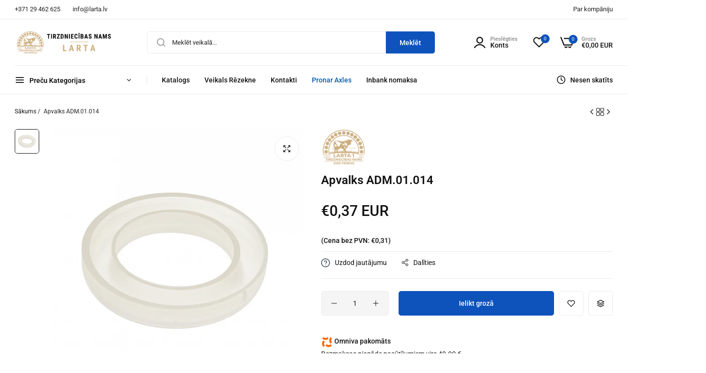

--- FILE ---
content_type: text/css
request_url: https://larta.lv/cdn/shop/t/16/assets/custom-inner-demo.css?v=87789009950817803451732398497
body_size: 643
content:
/** Shopify CDN: Minification failed

Line 292:3 Expected "}" to go with "{"

**/
:root {
  --btn-text-transform: capitalize;
  --input-font-size: calc(var(--base-font-size) - 1px);
}

.vetical-overlay .bls__overlay {
  opacity: 1;
  visibility: visible;
  pointer-events: auto;
}

.bls__subcribe-button {
  background-color: var(--primary-color);
  border-color: var(--primary-color);
}

.bls__product-item .bls__product-type {
  color: #999999;
}

.bls__product-name a:hover {
  color: var(--primary-color);
}

.topbar {
  font-size: calc(var(--base-font-size) - 1px);
  font-weight: 400;
  padding: 3px 0;
}

body .h2,
body h2 {
  font-size: clamp(2.4rem, 4vw, var(--font-h2));
}

body .slide__block-link {
  margin-top: clamp(1.5rem, 4vw, 3rem);
}

body .slide__block-link:not(.btn-link) {
  padding: clamp(1rem, 1.2vw, 1.45rem) clamp(4rem, 4.5vw, 5.6rem);
}

.bls__banner .bls__banner-content:not(.absolute) {
  margin-top: 0;
  padding: 2.5rem 3rem 2rem 3rem;
  background: #fff;
}

.bls__banner .bls__banner-subtext.fs-18 {
  font-size: 2rem;
  line-height: 1.4;
  margin-bottom: 1.5rem;
}

.bls__banner .bls__banner-button {
  padding-top: 1.5rem;
}

.bls__banner .btn-link {
  font-weight: 500;
  line-height: 1;
}

.bls__banner .btn-link::before {
  height: 1px;
  width: 100%;
}

.bls__section_shipping-content {
  margin-top: 1rem;
}

.bls__section_shipping-content h3 {
  font-size: 1.5rem;
  font-weight: 500;
  margin-bottom: 5px;
}

.links-view-all a {
  display: inline-flex;
  align-items: center;
}

.bls__product .bls__grid>.row {
  --bs-gutter-x: 2rem;
}

.bls__section-header {
  --bls__section-header-margin: clamp(1.5rem, 4.6vw, 2rem);
}

.text-as-title.bls__section-header {
  padding-bottom: 1rem;
}

.bls__product-label>div.bls__pre-order-label {
  background-color: #F8BA26;
  color: var(--heading-color);
}

.bls__collection-menu-items>div {
  background-color: var(--color-white);
  padding: 3rem;
}

body .bls__section .bls__grid .bls__product-item {
  background-color: var(--color-white);
  border-radius: var(--product-images-style-radius);
  overflow: hidden;
}

.bls__section .bls__grid .bls__product-item .bls__product-img {
  padding: 20px;
  padding-bottom: 0;
}

.bls__section .bls__grid .bls__product-item .bls__product-details {
  padding: 15px 20px 20px 20px;
}

.bls__product-item .bls__product-type {
  text-transform: uppercase;
}

.bls__product-item .bls__product-price {
  margin-top: 8px;
}

@media (min-width: 768px) {
  .bls__product-item .bls__product-price .price {
    font-size: 18px;
  }

  .bls__slideshow .bls__slide-content.container,
  .bls__slideshow .bls__slide-content.container-fluid {
    --bs-gutter-x: 20rem;
  }
}

.bls__section-list-products .bls__product-item .bls__product-img {
  max-width: 170px;
  width: 40%;
}

.bls__section.bls__shipping .row>div {
  position: relative;
}

@media (min-width: 992px) {
  .bls__section.bls__shipping .row>div:not(:last-child)::before {
    content: '';
    position: absolute;
    right: 0;
    top: 50%;
    height: 60px;
    width: 1px;
    transform: translateY(-50%);
    border-right: 1px solid var(--border-color-base);
  }

  :root {
    --btn-padding: 1.2rem 5.5rem;
  }
}

.quick-search-list li:not(:last-child) a:after {
  transform: translate(-1px);
  -webkit-transform: translateX(-1px);
}

.bls__section_subcribe-form-content .bls__section-header {
  border: none !important;
}

.search-modal__form .field .search__input.input-icon {
  border: 2px solid var(--primary-color);
}

@media (max-width: 767px) {
  .bls__subcribe-form.spt-mobile {
    --section-padding-top: 5rem !important;
  }

  .footer .bls__footer-middle {
    --footer-middle-padding-top: 3rem;
  }
}

.title-menu-dropdown span {
  margin-top: 2px;
}

@media only screen and (min-width: 1025px) {
  .h_layout4 .middle-bottom {
    border-top: none;
  }

  .h_layout4 .middle-bottom .col-header-left {
    position: relative;
  }

  .h_layout4 .middle-bottom .col-header-left:before {
    content: "";
    position: absolute;
    top: -1px;
    border-top: 1px solid var(--header_border_color, --border-color-base);
    width: var(--bls-container-fluid-width);
    left: 0;
    pointer-events: none;
  }

  .navigation.horizontal .level0>a {
    padding: 1.55rem var(--spacing-menu);
  }

  .verticalmenu-list {
    border-radius: 0 0 var(--product-images-style-radius) var(--product-images-style-radius);
    padding: 1rem 0;
  }

  .navigation .verticalmenu-list .submenu,
  .verticalmenu-list .default_dropdown .subLinks {
    border-radius: 0 var(--product-images-style-radius) var(--product-images-style-radius) var(--product-images-style-radius);
  }

  .menu-slide.navigation .verticalmenu-list .submenu,
  .menu-slide .verticalmenu-list .default_dropdown .subLinks {
    border-radius: var(--product-images-style-radius);
  }

  .menu-slide .verticalmenu-list {
    border-radius: var(--product-images-style-radius);
  }

}

.bls__product-vendor {
  text-transform: uppercase;
}

.item-product-list.bls__product-item .bls__product-price {
  margin-top: 4px;
}

.template-index .header_scroll_down .title-menu-dropdown .icon-chevron-down {
  display: block;
}

.content-search-form {
  padding: 1rem 0 1.85rem;
}

@media (max-width: 576px) {
  .sticky-addcart-product-form form.form select {
    padding-left: 11px;
  }

  @media (max-width: 425px) {

    .swiper-thumbs .swiper-button-next,
    .swiper-thumbs .swiper-button-prev {
      --swiper-navigation-top-offset: 40%;
    }
  }

  .swiper-button-next,
  .swiper-button-prev {
    z-index: 4;
  }

  .bls__product-label {
    top: 2rem !important;
    left: 2rem !important;
  }

  .product-layout-2 .bls__product-details-infor {
    top: 180px;
  }

  .sticky-addtocart-show {
    padding-bottom: 0 !important;
  }

  :root {
    --grey-color: #525252;
  }